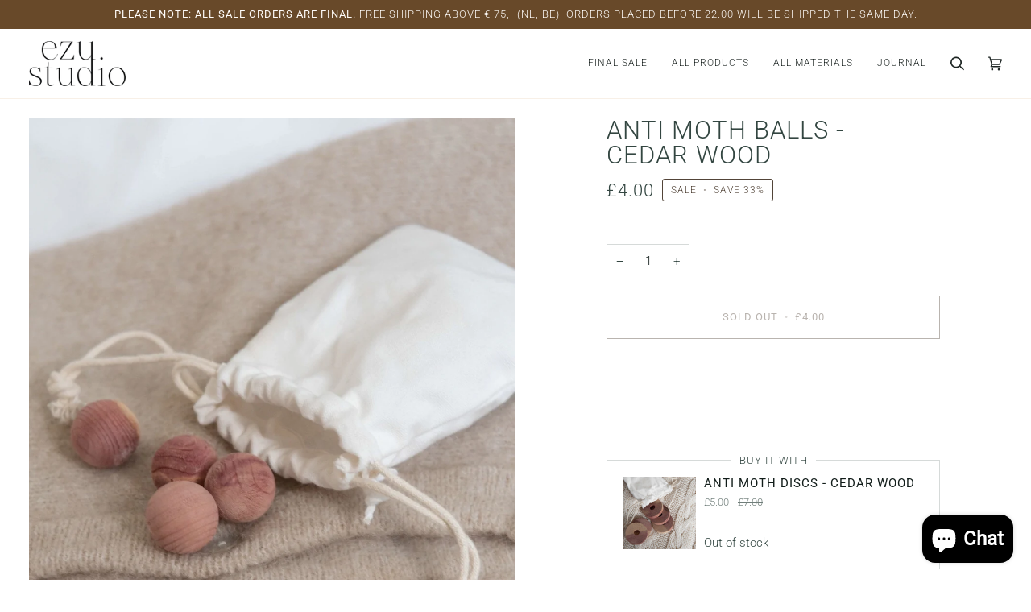

--- FILE ---
content_type: text/css
request_url: https://ezustudio.com/cdn/shop/t/10/assets/font-settings.css?v=70362745499975602351754580004
body_size: 39
content:
@font-face{font-family:Roboto;font-weight:300;font-style:normal;font-display:swap;src:url(//ezustudio.com/cdn/fonts/roboto/roboto_n3.9ac06d5955eb603264929711f38e40623ddc14db.woff2?h1=ZXp1c3R1ZGlvLmNvbQ&h2=ZXp1LXN0dWRpby5hY2NvdW50Lm15c2hvcGlmeS5jb20&hmac=af89480402c09894ed3d58de97ec257650dad1df97fe557b902b9f26738d6782) format("woff2"),url(//ezustudio.com/cdn/fonts/roboto/roboto_n3.797df4bf78042ba6106158fcf6a8d0e116fbfdae.woff?h1=ZXp1c3R1ZGlvLmNvbQ&h2=ZXp1LXN0dWRpby5hY2NvdW50Lm15c2hvcGlmeS5jb20&hmac=0751dd4af7884f8425fce2c66eb6700e058926f78348adb1eb9ff0f94a98d61a) format("woff")}@font-face{font-family:Roboto;font-weight:300;font-style:normal;font-display:swap;src:url(//ezustudio.com/cdn/fonts/roboto/roboto_n3.9ac06d5955eb603264929711f38e40623ddc14db.woff2?h1=ZXp1c3R1ZGlvLmNvbQ&h2=ZXp1LXN0dWRpby5hY2NvdW50Lm15c2hvcGlmeS5jb20&hmac=af89480402c09894ed3d58de97ec257650dad1df97fe557b902b9f26738d6782) format("woff2"),url(//ezustudio.com/cdn/fonts/roboto/roboto_n3.797df4bf78042ba6106158fcf6a8d0e116fbfdae.woff?h1=ZXp1c3R1ZGlvLmNvbQ&h2=ZXp1LXN0dWRpby5hY2NvdW50Lm15c2hvcGlmeS5jb20&hmac=0751dd4af7884f8425fce2c66eb6700e058926f78348adb1eb9ff0f94a98d61a) format("woff")}@font-face{font-family:Roboto;font-weight:300;font-style:normal;font-display:swap;src:url(//ezustudio.com/cdn/fonts/roboto/roboto_n3.9ac06d5955eb603264929711f38e40623ddc14db.woff2?h1=ZXp1c3R1ZGlvLmNvbQ&h2=ZXp1LXN0dWRpby5hY2NvdW50Lm15c2hvcGlmeS5jb20&hmac=af89480402c09894ed3d58de97ec257650dad1df97fe557b902b9f26738d6782) format("woff2"),url(//ezustudio.com/cdn/fonts/roboto/roboto_n3.797df4bf78042ba6106158fcf6a8d0e116fbfdae.woff?h1=ZXp1c3R1ZGlvLmNvbQ&h2=ZXp1LXN0dWRpby5hY2NvdW50Lm15c2hvcGlmeS5jb20&hmac=0751dd4af7884f8425fce2c66eb6700e058926f78348adb1eb9ff0f94a98d61a) format("woff")}@font-face{font-family:Roboto;font-weight:400;font-style:normal;font-display:swap;src:url(//ezustudio.com/cdn/fonts/roboto/roboto_n4.2019d890f07b1852f56ce63ba45b2db45d852cba.woff2?h1=ZXp1c3R1ZGlvLmNvbQ&h2=ZXp1LXN0dWRpby5hY2NvdW50Lm15c2hvcGlmeS5jb20&hmac=a0ed8c9b33bb43cd48b4de3dd76c3dc754312b3cb8a688b866c8928d8b501510) format("woff2"),url(//ezustudio.com/cdn/fonts/roboto/roboto_n4.238690e0007583582327135619c5f7971652fa9d.woff?h1=ZXp1c3R1ZGlvLmNvbQ&h2=ZXp1LXN0dWRpby5hY2NvdW50Lm15c2hvcGlmeS5jb20&hmac=324b2c6121c89bf209986e50169ac6814ee07243078a7a14318d363b728194c7) format("woff")}@font-face{font-family:Roboto;font-weight:400;font-style:normal;font-display:swap;src:url(//ezustudio.com/cdn/fonts/roboto/roboto_n4.2019d890f07b1852f56ce63ba45b2db45d852cba.woff2?h1=ZXp1c3R1ZGlvLmNvbQ&h2=ZXp1LXN0dWRpby5hY2NvdW50Lm15c2hvcGlmeS5jb20&hmac=a0ed8c9b33bb43cd48b4de3dd76c3dc754312b3cb8a688b866c8928d8b501510) format("woff2"),url(//ezustudio.com/cdn/fonts/roboto/roboto_n4.238690e0007583582327135619c5f7971652fa9d.woff?h1=ZXp1c3R1ZGlvLmNvbQ&h2=ZXp1LXN0dWRpby5hY2NvdW50Lm15c2hvcGlmeS5jb20&hmac=324b2c6121c89bf209986e50169ac6814ee07243078a7a14318d363b728194c7) format("woff")}@font-face{font-family:Roboto;font-weight:400;font-style:normal;font-display:swap;src:url(//ezustudio.com/cdn/fonts/roboto/roboto_n4.2019d890f07b1852f56ce63ba45b2db45d852cba.woff2?h1=ZXp1c3R1ZGlvLmNvbQ&h2=ZXp1LXN0dWRpby5hY2NvdW50Lm15c2hvcGlmeS5jb20&hmac=a0ed8c9b33bb43cd48b4de3dd76c3dc754312b3cb8a688b866c8928d8b501510) format("woff2"),url(//ezustudio.com/cdn/fonts/roboto/roboto_n4.238690e0007583582327135619c5f7971652fa9d.woff?h1=ZXp1c3R1ZGlvLmNvbQ&h2=ZXp1LXN0dWRpby5hY2NvdW50Lm15c2hvcGlmeS5jb20&hmac=324b2c6121c89bf209986e50169ac6814ee07243078a7a14318d363b728194c7) format("woff")}@font-face{font-family:Roboto;font-weight:300;font-style:italic;font-display:swap;src:url(//ezustudio.com/cdn/fonts/roboto/roboto_i3.7ba64865c0576ce320cbaa5e1e04a91d9daa2d3a.woff2?h1=ZXp1c3R1ZGlvLmNvbQ&h2=ZXp1LXN0dWRpby5hY2NvdW50Lm15c2hvcGlmeS5jb20&hmac=5a04b93af64995cc0530b6c6fafc1557ba2dc504416ad7d549e7c5c5b4fc8bbe) format("woff2"),url(//ezustudio.com/cdn/fonts/roboto/roboto_i3.d974836b0cbb56a5fb4f6622c83b31968fe4c5d0.woff?h1=ZXp1c3R1ZGlvLmNvbQ&h2=ZXp1LXN0dWRpby5hY2NvdW50Lm15c2hvcGlmeS5jb20&hmac=03ab607d8d4ddc25c00b9f4f5561d3cb9696286095c09f0aea2a39d7e5fdfa18) format("woff")}@font-face{font-family:Roboto;font-weight:400;font-style:italic;font-display:swap;src:url(//ezustudio.com/cdn/fonts/roboto/roboto_i4.57ce898ccda22ee84f49e6b57ae302250655e2d4.woff2?h1=ZXp1c3R1ZGlvLmNvbQ&h2=ZXp1LXN0dWRpby5hY2NvdW50Lm15c2hvcGlmeS5jb20&hmac=be810f3729746b98f692ef0bfc78ce7d2687e11911bdb36d348a93f6f57a995b) format("woff2"),url(//ezustudio.com/cdn/fonts/roboto/roboto_i4.b21f3bd061cbcb83b824ae8c7671a82587b264bf.woff?h1=ZXp1c3R1ZGlvLmNvbQ&h2=ZXp1LXN0dWRpby5hY2NvdW50Lm15c2hvcGlmeS5jb20&hmac=55004abe095f1e2fc97a10502b553cd3180adcbe75bbcf9340bae25a703f7ba3) format("woff")}
/*# sourceMappingURL=/cdn/shop/t/10/assets/font-settings.css.map?v=70362745499975602351754580004 */


--- FILE ---
content_type: text/css
request_url: https://cdn-spurit.com/shopify-apps/share-discounts/store/9e273dca8a04c63031e4d23ce9823304.css?1668255960
body_size: -436
content:
div.sdc-bar {
    background-color: #ffea8a;
}

div.sdc-widget .sdc-widget__button {
    background-color: #bd0000;
}

--- FILE ---
content_type: text/javascript; charset=utf-8
request_url: https://ezustudio.com/en-gb/cart.js
body_size: -378
content:
{"token":"hWN7kXS40rnB6IPKTBXOfDEI?key=1f3acff2c14e7953035874f7e8be2e78","note":"","attributes":{"language":"en"},"original_total_price":0,"total_price":0,"total_discount":0,"total_weight":0.0,"item_count":0,"items":[],"requires_shipping":false,"currency":"GBP","items_subtotal_price":0,"cart_level_discount_applications":[],"discount_codes":[]}

--- FILE ---
content_type: text/javascript; charset=utf-8
request_url: https://ezustudio.com/en-gb/cart/update.js
body_size: 464
content:
{"token":"hWN7kXS40rnB6IPKTBXOfDEI?key=1f3acff2c14e7953035874f7e8be2e78","note":null,"attributes":{"language":"en"},"original_total_price":0,"total_price":0,"total_discount":0,"total_weight":0.0,"item_count":0,"items":[],"requires_shipping":false,"currency":"GBP","items_subtotal_price":0,"cart_level_discount_applications":[],"discount_codes":[],"items_changelog":{"added":[]}}